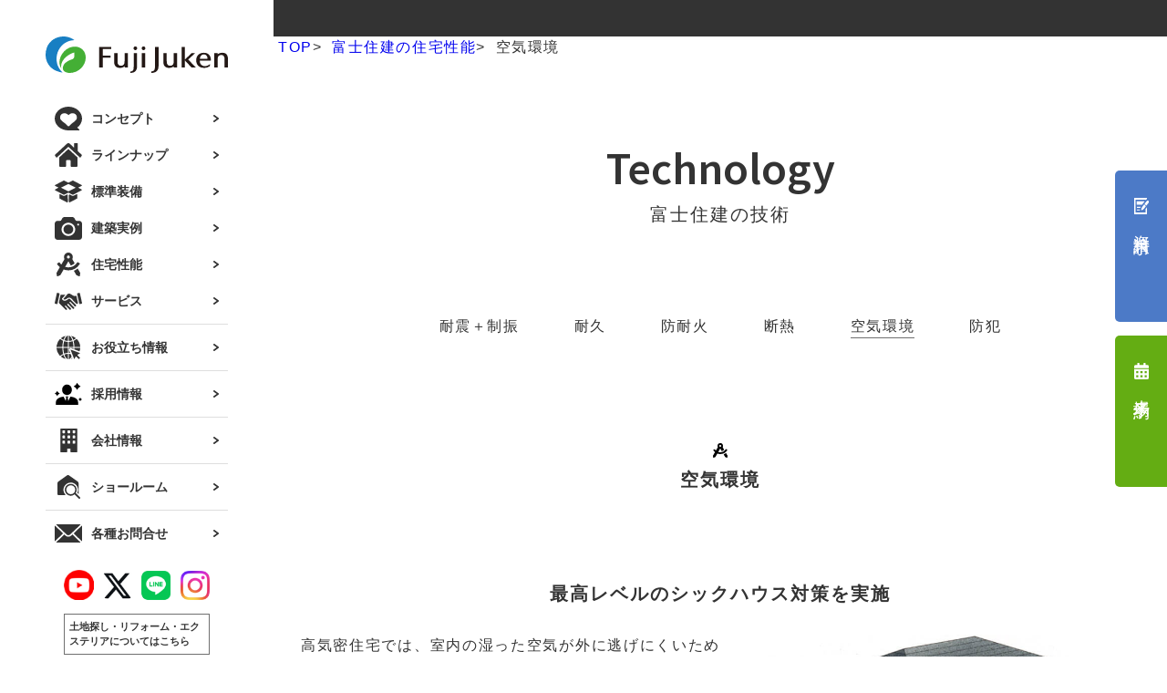

--- FILE ---
content_type: text/html; charset=UTF-8
request_url: https://www2.fujijuken.co.jp/tech_air.php
body_size: 5246
content:
<!DOCTYPE html>
<html lang="ja-jp">
<head>
<!-- Google Tag Manager -->
<script>(function(w,d,s,l,i){w[l]=w[l]||[];w[l].push({'gtm.start':
new Date().getTime(),event:'gtm.js'});var f=d.getElementsByTagName(s)[0],
j=d.createElement(s),dl=l!='dataLayer'?'&l='+l:'';j.async=true;j.src=
'https://www.googletagmanager.com/gtm.js?id='+i+dl;f.parentNode.insertBefore(j,f);
})(window,document,'script','dataLayer','GTM-NJZV53S9');</script>
<!-- End Google Tag Manager -->

<!-- Meta Pixel Code -->
<script>
!function(f,b,e,v,n,t,s)
{if(f.fbq)return;n=f.fbq=function(){n.callMethod?
n.callMethod.apply(n,arguments):n.queue.push(arguments)};
if(!f._fbq)f._fbq=n;n.push=n;n.loaded=!0;n.version='2.0';
n.queue=[];t=b.createElement(e);t.async=!0;
t.src=v;s=b.getElementsByTagName(e)[0];
s.parentNode.insertBefore(t,s)}(window, document,'script',
'https://connect.facebook.net/en_US/fbevents.js');
fbq('init', '513386427106281');
fbq('track', 'PageView');
</script>
<noscript><img height="1" width="1" style="display:none" src="https://www.facebook.com/tr?id=513386427106281&ev=PageView&noscript=1" /></noscript>
<!-- End Meta Pixel Code -->

<!-- Facebook Pixel Code -->
<script>
 !function(f,b,e,v,n,t,s)
 {if(f.fbq)return;n=f.fbq=function(){n.callMethod?
 n.callMethod.apply(n,arguments):n.queue.push(arguments)};
 if(!f._fbq)f._fbq=n;n.push=n;n.loaded=!0;n.version='2.0';
 n.queue=[];t=b.createElement(e);t.async=!0;
 t.src=v;s=b.getElementsByTagName(e)[0];
 s.parentNode.insertBefore(t,s)}(window, document,'script',
 'https://connect.facebook.net/en_US/fbevents.js');
 fbq('init', '1382035285267940');
 fbq('track', 'PageView');
</script>
<noscript><img height="1" width="1" style="display:none" src="https://www.facebook.com/tr?id=1382035285267940&ev=PageView&noscript=1" /></noscript>
<!-- End Facebook Pixel Code -->

<!-- Google Search Console -->
<meta name="google-site-verification"
content="vuvLo5IYtCJ5l3zzRi8je8wKt8GQHRmPKkpw3DRArXA" />
<!-- Google Search Console -->

<link rel="SHORTCUT ICON" href="/common/images/favicon.ico">
<meta charset="utf-8">
<meta http-equiv="X-UA-Compatible" content="IE=edge">
<meta name="viewport" content="width=device-width, initial-scale=1, user-scalable=yes">
<meta name="copyright" content="Copyright Fujijuken.Ltd All Rights Reserved.">
<meta name="format-detection" content="telephone=no">
<meta name="keywords" content="完全フル装備の家,注文住宅,ハウスメーカー">
<!-- ogp -->
<meta property="og:type" content="website">
<meta property="og:site_name" content="「完全フル装備の家」富士住建">
<meta property="og:image" content="https://www2.fujijuken.co.jp/common/images/def_img.png">
<meta name="twitter:card" content="summary_large_image">
<!-- /ogp -->
<link rel="preconnect" href="https://fonts.googleapis.com">
<link rel="preconnect" href="https://fonts.gstatic.com" crossorigin>
<link rel="stylesheet" href="https://fonts.googleapis.com/css2?family=Source+Sans+Pro:wght@600&display=swap">
<link rel="stylesheet" href="/common/css/common.css">
<script src="https://ajax.googleapis.com/ajax/libs/jquery/3.6.0/jquery.min.js"></script>
<title>【空気環境】富士住建の技術｜注文住宅の富士住建</title>
<meta name="description" content="【空気環境】富士住建の技術のご案内">
<meta property="og:url" content="https://www2.fujijuken.co.jp/tech_air.php">
<meta property="og:title" content="【空気環境】富士住建の技術｜富士住建">
<meta property="og:description" content="【空気環境】富士住建の技術のご案内">
<link rel="canonical" href="https://www2.fujijuken.co.jp/tech_air.php">
<link rel="stylesheet" href="/lower/css/lower.css">
<link rel="stylesheet" href="/lower/css/technology.css">
<link rel="stylesheet" href="/lower/css/breadcrumbs.css">
<script type="application/ld+json">
{
  "@context": "https://schema.org/",
  "@type": "BreadcrumbList",
  "itemListElement": [{
    "@type": "ListItem",
    "position": 1,
    "name": "「完全フル装備の家」富士住建",
    "item": "https://www2.fujijuken.co.jp/"
  },{
    "@type": "ListItem",
    "position": 2,
    "name": "【耐震】富士住建の技術",
    "item": "https://www2.fujijuken.co.jp/tech_earthquake.php"
  },{
    "@type": "ListItem",
    "position": 3,
    "name": "【空気環境】富士住建の技術",
    "item": "https://www2.fujijuken.co.jp/tech_air.php"
  }]
}
</script>
</head>
<body id="pageTech_air">
<!-- <div id="mouseCursor"><hr></div> -->
<!-- Google Tag Manager (noscript) -->
<noscript><iframe src="https://www.googletagmanager.com/ns.html?id=GTM-NJZV53S9"
height="0" width="0" style="display:none;visibility:hidden"></iframe></noscript>
<!-- End Google Tag Manager (noscript) -->

<header><div class="bl_conBox">
  <h1><a href="https://www2.fujijuken.co.jp/">富士住建</a></h1>
  <div id="headMenuBt" class="bl_headMenuBt"><hr></div>
</div></header>

<div id="wrapper">
<section id="conWrap">
<aside id="sideMenu">
  <div id="sm01">
    <div id="sideLogo"><a href="https://www2.fujijuken.co.jp/">株式会社 富士住建</a></div>
    <div id="sideNav">
      <nav id="sn01"><ul>
        <li>
          <span class="el_subMenuOp el_linkArrow">コンセプト</span>
          <ul class="ly_sideSub">
            <li>Concept</li>
            <li><a href="/concept.php">富士住建のこだわり</a></li>
          </ul>
        </li>
        <li>
          <span class="el_subMenuOp el_linkArrow">ラインナップ</span>
          <ul class="ly_sideSub">
            <li>Line up</li>
            <li><a href="/lineup.php">完全フル装備の家</a></li>
            <li><a href="/hirari.php">HIRARI（平屋）</a></li>
            <li><a href="/zeh.php">ZEH</a></li>
            <li><a href="/kisyu.php">紀州の風</a></li>
            <li><a href="/hinoki.php">檜日和</a></li>
          </ul>
        </li>
        <li>
          <span class="el_subMenuOp el_linkArrow">標準装備</span>
          <ul class="ly_sideSub">
            <li>Standard item</li>
            <li><a href="/kitchen.php">システムキッチン</a></li>
            <li><a href="/bath.php">バスルーム</a></li>
            <li><a href="/sanitary.php">洗面台・トイレ</a></li>
            <li><a href="/interior.php">カーテン・照明・<br>フローリング</a></li>
            <li><a href="/entrance.php">玄関ドア・窓</a></li>
            <li><a href="/exterior.php">太陽光・外壁・屋根</a></li>
            <li><a href="/furniture.php">収納・建具</a></li>
            <li><a href="/other.php">その他</a></li>
          </ul>
        </li>
        <li><a href="/case" class="el_linkArrow">建築実例</a></li>
        <li>
          <span class="el_subMenuOp el_linkArrow">住宅性能</span>
          <ul class="ly_sideSub">
            <li>Technology</li>
            <li><a href="/tech.php">富士住建の住宅性能</a></li>
            <li><a href="/tech_earthquake.php">富士住建の技術</a></li>
            <li><a href="/tech_method.php">富士住建の工法</a></li>
          </ul>
        </li>
        <li>
          <span class="el_subMenuOp el_linkArrow">サービス</span>
          <ul class="ly_sideSub">
            <li>Service</li>
            <li><a href="/quality.php">品質管理</a></li>
            <li><a href="/maintenance.php">アフターサービス</a></li>
            <li><a href="/flow.php">家づくりの流れ</a></li>
          </ul>
        </li>
      </ul></nav><!-- sn01 -->
      <nav id="sn02"><ul>
        <li>
          <span class="el_subMenuOp el_linkArrow">お役立ち情報</span>
          <ul class="ly_sideSub">
            <li>Contents</li>
            <li><a href="/fullmarulabo">フルまるLab</a></li>
            <li><a href="https://www.fujijuken.co.jp/flyerlp/pdf/02_South.pdf" target="_blank">デジタルチラシ</a></li>
                <li><a href="/digitalbook/cocochi/30/" target="_blank">ここちLife</a></li>

          </ul>
        </li>
        <li><a href="https://fujijuken.co.jp/saiyo/" class="el_linkArrow" target="_blank">採用情報</a></li>
        <li>
          <span class="el_subMenuOp el_linkArrow">会社情報</span>
          <ul class="ly_sideSub">
            <li>Company</li>
            <li><a href="/company.php">会社概要</a></li>
            <li><a href="/history.php">沿革</a></li>
            <li><a href="/csr.php">CSR活動</a></li>
            <li><a href="/sdgs.php">SDGsの取り組み</a></li>
            <li><a href="/fullmaroom.php">フルまる～む紹介</a></li>
            <li><a href="/fjk.php">FJK会とは</a></li>
            <li><a href="https://www.fujijuken.co.jp/FJK_Member/" target="_blank">FJK会ページ</a></li>
          </ul>
        </li>
        <li>
          <span class="el_subMenuOp el_linkArrow">ショールーム</span>
          <ul class="ly_sideSub">
            <li>Showroom</li>
            <li><a href="/my-showroom">My ショールーム</a></li>
            <li><a href="/showroom.php">ショールーム一覧</a></li>
            <li><a href="/area/1/showrooms">埼玉県</a></li>
            <li><a href="/area/2/showrooms">東京都</a></li>
            <li><a href="/area/3/showrooms">神奈川県</a></li>
            <li><a href="/area/4/showrooms">千葉県</a></li>
            <li><a href="/area/5/showrooms">茨城県</a></li>
            <li><a href="/area/6/showrooms">栃木県</a></li>
            <li><a href="/area/7/showrooms">群馬県</a></li>
          </ul>
        </li>
        <li>
          <span class="el_subMenuOp el_linkArrow">各種お問合せ</span>
          <ul class="ly_sideSub">
            <li>Form</li>
            <li><a href="/appointment">ショールーム来場予約</a></li>
            <li><a href="/request">資料請求</a></li>
            <li><a href="/contact">お問い合わせ</a></li>
            <li><a href="/contact-afterservice">アフターサービス<br>お問い合わせ</a></li>
          </ul>
        </li>
      </ul></nav><!-- sn02 -->
    </div><!-- sideNav -->
<!--
    <ul id="smLinkBtBox">
      <li><a href="/request">資料請求</a></li>
      <li><a href="/appointment">ショールーム来場予約</a></li>
    </ul>
-->
  </div><!-- sm01 -->


  <div id="sm02">
    <nav id="snsLink"><ul>
      <li><div><a href="https://www.youtube.com/channel/UCvqseyg-8OJ5SZ_XGGLIS0A" target="_blank" rel="noreferrer">youtube</a></div></li>
      <li><div><a href="https://twitter.com/fujijuken_" target="_blank" rel="noreferrer">twitter</a></div></li>
      <li><div><a href="https://goo.gl/4SvpK1" target="_blank" rel="noreferrer">LINE</a></div></li>
      <li><div><a href="https://www.instagram.com/fujijuken_/" target="_blank" rel="noreferrer">instagram</a></div></li>
    </ul></nav><!-- snsLink -->
<!--    <div id="fullmaruLink"><a href="https://store.shopping.yahoo.co.jp/fullmaru/" target="_blank" rel="noreferrer">FULLMARU HOUSE</a></div>-->
    <div id="exteriorLink"><a href="/reform.php">土地探し・リフォーム・エクステリアについてはこちら</a></div>
  </div><!-- sm02 -->
</aside><!-- sideMenu -->
<main>


<nav>
  <ol class="breadcrumbs">
    <li><a href="/">TOP</a></li>
    <li><a href="/tech.php">富士住建の住宅性能</a></li>
    <li>空気環境</li>
  </ol>
</nav>


<section id="mainTit" class="bl_conBox">
  <h1><b>Technology</b></h1>
  <p>富士住建の技術</p>
</section><!-- mainTit -->

<nav id="cateLink" class="bl_conBox"><ul>
  <li><a href="tech_earthquake.php">耐震＋制振</a></li>
  <li><a href="tech_endurance.php">耐久</a></li>
  <li><a href="tech_refractory.php">防耐火</a></li>
  <li><a href="tech_insulation.php">断熱</a></li>
  <li><a href="tech_air.php">空気環境</a></li>
  <li><a href="tech_prevention.php">防犯</a></li>
</ul></nav><!-- cateLink -->

<section id="techWrap" class="bl_conBox">

<section id="techTit">
  <h1>空気環境</h1>
</section>

<section>
  <h2>最高レベルのシックハウス対策を実施</h2>
  <dl id="techAirBox01">
    <dt><img src="/lower/images/tech_air_img01.jpg" alt="空気環境"></dt>
    <dd>
      <p>高気密住宅では、室内の湿った空気が外に逃げにくいため空気環境への配慮も重要です。24時間換気はもちろん、すべての内装建材に「F☆☆☆☆対応建材」を使用しています。</p>
      <h3>24時間換気</h3>
      <p>24時間換気機能で住宅全体の24時間換気機能で住宅全体の通風を実現。<br>冬場は高気密シャッターで冷気侵入を防ぎ、サニタリー空間では人感センサー搭載で人の出入りを自動感知。<br>適切な換気風量と高い省エネを実現しました。</p>
      <div><img src="/lower/images/tech_air_img02.jpg" alt="24時間換気"></div>
    </dd>
  </dl>
</section>

<section id="techAirBox02">
  <section id="techAirBox03">
    <div><img src="/lower/images/tech_air_img03.jpg" alt="ホルムアルデヒドの放射量が最も少ない部材"></div>
    <div>
      <h3>全ての内装建材にF☆☆☆☆を使用しています。</h3>
      <p>シックハウス症候群の原因といわれている、ホルムアルデヒドの放射量が最も少ない部材に与えられるF☆☆☆☆を使用。身体に優しいクリーンな空気を保ちます。</p>
    </div>
    <div><img src="/lower/images/tech_air_img04.jpg" alt="赤ちゃんにも安心"></div>
  </section>
  <section id="techAirBox04">
    <dl>
      <dt>主なF☆☆☆☆建材</dt>
      <dd><ul>
        <li>柱・梁など構造材</li>
        <li>玄関収納</li>
        <li>室内ドア</li>
        <li>クロス</li>
        <li>フローリング</li>
        <li>断熱材</li>
        <li>窓枠</li>
        <li>石膏ボード</li>
        <li>巾木・框・廻縁</li>
        <li>押し入れ収納</li>
        <li>階段・手摺棒</li>
        <li>カウンター材 他</li>
      </ul></dd>
    </dl>
  </section>
</section>

</section><!-- techWrap -->
</main>
</section>
<footer><div>
  <nav id="footerLink"><ul>
    <li><a href="https://www.fujijuken.co.jp/saiyo/" target="_blank" rel="noreferrer">採用情報</a></li>
    <li><a href="/pdf/fuji_actionplan.pdf">一般事業主行動計画</a></li>
    <li><a href="/sitemap.php">サイトマップ</a></li>
    <li><a href="/privacy.php">個人情報保護方針</a></li>
    <li><a href="https://www.fj-holdings.jp/" target="_blank" rel="noreferrer">FJホールディングス</a></li>
    <li><a href="/ob.php">オーナーズページ</a></li>
    <li><a href="https://store.shopping.yahoo.co.jp/fullmaru/" target="_blank" rel="noreferrer">フルまるマーケット</a></li>
    <li><a href="https://www.fujijuken.co.jp/rumi/index.html" target="_blank" rel="noreferrer">葭葉ルミプロ応援ページ</a></li>
    <li><a href="https://www.fujijuken.co.jp/FJK_Member/index.html" target="_blank" rel="noreferrer">FJK会ページ</a></li>
  </ul></nav>
  <aside id="footerInfo">
    <div id="footLogo"><a href="https://www2.fujijuken.co.jp/">株式会社 富士住建</a></div>
    <p>            〒362-0031 埼玉県上尾市東町2-9-20
        <br><a href="tel:0120-43-2210">TEL.0120-43-2210</a></p>
  </aside>
  <p id="copyright">Copyright Fujijuken.Ltd All Rights Reserved.</p>
</div></footer><!-- footer -->

<div id="toTop"><hr></div>

<nav id="sideFormLink"><ul>
  <li><a href="/request"><span>資料請求</span></a></li>
  <li><a href="/appointment"><span>来場予約</span></a></li>
</ul></nav>

<script src="/common/js/common.js"></script>
<script src="/common/js/ofi.min.js"></script>
<script>objectFitImages('img.el_ofiCon,img.el_ofiCov');</script>
</body>
</html>

--- FILE ---
content_type: text/css
request_url: https://www2.fujijuken.co.jp/lower/css/lower.css
body_size: 1362
content:
@media screen and (max-width: 834px) {
    header {
        background-color: rgba(255, 255, 255, 0.7)
    }

    .slideIn header {
        background-color: transparent
    }
}

main {
    border-top: 40px solid #333;
    margin-bottom: 150px
}

@media screen and (max-width: 834px) {
    main {
        border-top: 20px solid #333;
        margin: 54px 0 100px
    }
}

#mainTit,
#mainTit2 {
    text-align: center;
    margin: 100px auto
}

#mainTit h1,
#mainTit2 h1,
#mainTit .fullmarulabo_commonTit {
    height: 36px;
    font-size: .36rem;
    font-weight: 700;
    line-height: 36px
}

#mainTit h1 b,
#mainTit2 h1 b {
    font-family: 'Source Sans Pro', sans-serif !important;
    font-weight: 600;
    letter-spacing: 0;
    display: inline-block;
    font-size: 140%;
    transform: translate(0, 5%)
}

#mainTit h1 b+span,
#mainTit2 h1 b+span {
    margin-left: .25em
}

#mainTit p,
#mainTit2 p,
#mainTit .fullmarulabo_commontext {
    font-size: .2rem;
    margin-top: 1em
}

@media screen and (max-width: 834px) {

    #mainTit,
    #mainTit2 {
        margin: 30px auto
    }

    #mainTit h1,
    #mainTit2 h1,
    #mainTit .fullmarulabo_commonTit {
        height: 25px;
        font-size: .25rem;
        font-weight: 700;
        line-height: 25px
    }

    #mainTit p,
    #mainTit2 p,
    #mainTit .fullmarulabo_commontext {
        font-size: .14rem
    }
}

.subTit {
    font-size: .2rem;
    position: relative;
    font-weight: 700;
    line-height: 1;
    text-align: center;
    padding-top: 30px;
    margin-bottom: 50px
}

.subTit::before {
    content: "";
    position: absolute;
    top: 0;
    left: 50%;
    transform: translate(-50%, 0);
    width: 32px;
    height: 16px
}

#showroomList .subTit::before,
#showroomDetail .subTit::before {
    background: url('data:image/svg+xml;utf8,<svg xmlns="http://www.w3.org/2000/svg" viewBox="0 0 25 26"><path fill="%23333" d="M23.228 9.1v11.693l-1.376-1.398c1.816-3.979.046-8.669-3.954-10.475s-8.714-.046-10.53 3.933a7.88 7.88 0 0 0 1.464 8.708 1.287 1.287 0 0 1-.973.445H1.29c-.713 0-1.29-.575-1.29-1.283V9.1a2.795 2.795 0 0 1 1.046-2.024L10.573.307a1.937 1.937 0 0 1 2.092 0l9.519 6.769c.62.497.999 1.233 1.044 2.024zm1.484 15.232c.384.382.384 1.001 0 1.382s-1.006.382-1.389 0l-4.604-4.58a6.533 6.533 0 0 1-7.699.389 6.452 6.452 0 0 1-1.847-8.967c1.979-2.984 6.015-3.807 9.014-1.838a6.452 6.452 0 0 1 1.847 8.967l4.674 4.65.004-.003zM9.72 16.13a4.857 4.857 0 0 0 1.517 3.521 4.912 4.912 0 0 0 6.919-.164 1.028 1.028 0 0 1 .209-.233 4.853 4.853 0 0 0 1.143-3.133c-.003-2.69-2.197-4.869-4.901-4.867-2.704.003-4.895 2.186-4.892 4.876h.005z" /></svg>') no-repeat center 0/contain
}

#worksDetail .subTit::before {
    background: url(../../common/images/menu_icon04.svg) no-repeat center 0/contain
}

@media screen and (max-width: 834px) {
    .subTit {
        font-size: .18rem;
        margin-bottom: 30px
    }
}

#cateLink ul {
    display: flex;
    flex-wrap: wrap;
    justify-content: center;
    margin-top: -30px
}

#cateLink ul li {
    margin: 30px 30px 0
}

#cateLink ul li a {
    position: relative;
    display: block;
    line-height: 1;
    color: #333;
    text-decoration: none
}

#cateLink ul li a::after {
    content: "";
    position: absolute;
    bottom: -5px;
    left: 0;
    width: 100%;
    height: 1px;
    background-color: #707070;
    transform: scaleX(0)
}

#cateLink ul li a:hover {
    color: #707070;
    transform: translate(0, 1px)
}

#cateLink ul li a:hover::after {
    transform: scaleX(1)
}

@media screen and (max-width: 834px) {
    #cateLink ul {
        margin-top: -15px
    }

    #cateLink ul li {
        margin: 15px 8px 0
    }
}

--- FILE ---
content_type: text/css
request_url: https://www2.fujijuken.co.jp/lower/css/technology.css
body_size: 2496
content:
.under{
   background: linear-gradient(transparent 80%, #ff9999 80%);
}

.under2{
   background: linear-gradient(transparent 0%, #b2ff99 0%);
}

.under3{
   background: linear-gradient(transparent 90%, #ffcc99 90%);
}

.under4{
   background: linear-gradient(transparent 60%, #ffcc99 60%);
}

.under5{
   background: linear-gradient(transparent 0%, #ffcc99 0%);
}


.sp{
   display: none;
}

.kome{
font-size: 10px;
line-heigt: 0.5;
}

.contents {
    height: 75px;
}

.contents2 {
    height: 85px;
}

.btn {
    text-align: center;
    margin-top: 7px;
    margin-bottom: 15px;
}

.btn-sticky {
    display: inline-block;
    padding: 0.5em 1em;
    text-decoration: none;
    background: #f7f7f7;
    border-left: solid 6px #4c7ac7;
    color: #4c7ac7;
    font-weight: bold;
    box-shadow: 0px 2px 2px rgba(0, 0, 0, 0.29);    
}

.btn-sticky:active {
    box-shadow: inset 0 0 2px rgba(128, 128, 128, 0.1);
    transform: translateY(2px);
}
.btn-sticky2 {
    display: inline-block;
    padding: 0.5em 1em;
    text-decoration: none;
    background: #f7f7f7;
    border-left: solid 6px #64ad13;
    color: #64ad13;
    font-weight: bold;
    box-shadow: 0px 2px 2px rgba(0, 0, 0, 0.29);    
}

.btn-sticky2:active {
    box-shadow: inset 0 0 2px rgba(128, 128, 128, 0.1);
    transform: translateY(2px);
}




#techWrap {
    margin-top: 120px
}

#techWrap>section+section {
    margin-top: 100px
}

@media screen and (max-width: 834px) {
    #techWrap {
        margin-top: 70px
    }

    #techWrap>section+section {
        margin-top: 50px
    }
.contents {
    height: 85px;
}

.contents2 {
    height: 75px;
}

}

#techTit h1 {
    font-size: .2rem;
    background: url(../../common/images/menu_icon05.svg) no-repeat center 0/auto 16px;
    font-weight: 700;
    line-height: 1;
    text-align: center;
    padding-top: 30px;
    margin-bottom: 30px
}

#techWrap h2 {
    font-size: .2rem;
    font-weight: 700;
    text-align: center;
    margin-bottom: 30px
}

#techWrap h2 span {
    display: inline-block
}

@media screen and (max-width: 834px) {
    #techTit h1 {
        font-size: .16rem;
        margin-bottom: 15px
    }

    #techWrap h2 {
        font-size: .16rem;
        margin-bottom: 15px
    }
}

#pageTech_earthquake #cateLink ul li:first-of-type a, #pageTech_endurance #cateLink ul li:nth-of-type(2) a, #pageTech_refractory #cateLink ul li:nth-of-type(3) a, #pageTech_insulation #cateLink ul li:nth-of-type(4) a, #pageTech_air #cateLink ul li:nth-of-type(5) a, #pageTech_prevention #cateLink ul li:nth-of-type(6) a, #pageTech_method #cateLink ul li:first-of-type a, #pageTech_j_wood #cateLink ul li:nth-of-type(2) a, #pageTech_hinoki #cateLink ul li:nth-of-type(3) a, #pageTech_f_panel #cateLink ul li:nth-of-type(4) a {
    pointer-events: none
}

#pageTech_earthquake #cateLink ul li:first-of-type a::after, #pageTech_endurance #cateLink ul li:nth-of-type(2) a::after, #pageTech_refractory #cateLink ul li:nth-of-type(3) a::after, #pageTech_insulation #cateLink ul li:nth-of-type(4) a::after, #pageTech_air #cateLink ul li:nth-of-type(5) a::after, #pageTech_prevention #cateLink ul li:nth-of-type(6) a::after, #pageTech_method #cateLink ul li:first-of-type a::after, #pageTech_j_wood #cateLink ul li:nth-of-type(2) a::after, #pageTech_hinoki #cateLink ul li:nth-of-type(3) a::after, #pageTech_f_panel #cateLink ul li:nth-of-type(4) a::after {
    transform: scaleX(1)
}

#techWrap .bl_cateList>dl {
    display: flex;
    flex-wrap: wrap
}

#techWrap .bl_cateList>dl+dl {
    margin-top: 100px
}

#techWrap .bl_cateList>dl>dt {
    order: 2;
    width: calc(50% - 30px);
    margin-left: 30px
}

#techWrap .bl_cateList>dl>dd {
    order: 1;
    width: 50%
}

#techWrap .bl_cateList>dl>dd h3 {
    font-size: .18rem;
    font-weight: 700;
    margin: -.25em 0 10px
}

#techWrap .bl_cateList>dl>dd p {
    line-height: 1.8;
    text-align: justify
}

@media screen and (max-width: 834px) {
    #techWrap .bl_cateList>dl {
        flex-direction: column
    }

    #techWrap .bl_cateList>dl+dl {
        margin-top: 50px
    }

    #techWrap .bl_cateList>dl>dt {
        width: 100%;
        margin: 10px 0 0
    }

    #techWrap .bl_cateList>dl>dd {
        width: 100%
    }

    #techWrap .bl_cateList>dl>dd h3 {
        font-size: .14rem;
        margin-bottom: 5px
    }
}

.bl_mvWrap {
    width: 100%;
    margin: 15px 0 0
}

.ly_vImg {
    width: 90%;
    max-width: 400px;
    margin: 30px auto 0
}

/*margin 5⇒12に変更【240508】*/
p+.ly_kome {
    margin: 12px 0 0
}

#enduranceBox01 {
    text-align: center
}

#enduranceBox01 span {
    display: inline-block
}

#enduranceBox02 li h3 {
    font-size: .18rem;
    font-weight: 700;
    margin: 10px 0 5px
}

#enduranceBox02 li h3::before {
    content: "1."
}

#enduranceBox02 li p {
    font-size: .14rem;
    text-align: justify
}

#enduranceBox02 li:nth-of-type(2) h3::before {
    content: "2."
}

#enduranceBox02 li:nth-of-type(3) h3::before {
    content: "3."
}

#enduranceBox02 li:nth-of-type(4) h3::before {
    content: "4."
}

#enduranceBox02 li:nth-of-type(5) h3::before {
    content: "5."
}

#enduranceBox02 li:nth-of-type(6) h3::before {
    content: "6."
}

@media screen and (max-width: 834px) {
    #enduranceBox02 li h3 {
        font-size: .14rem
    }

.sp{
  display: block;
}

    #enduranceBox03 dt {
        margin: 0
    }
}

#techWrap #refractoryBox dl {
    display: flex;
    flex-wrap: wrap
}

#techWrap #refractoryBox dl dt {
    width: 130px
}

#techWrap #refractoryBox dl dd {
    width: calc(100% - 145px);
    margin-left: 15px
}

#techWrap #refractoryBox dl dd h3 {
    margin-bottom: 5px
}

#techWrap #refractoryBox dl dd h3::before {
    content: "1."
}

#techWrap #refractoryBox dl dd p {
    font-size: .14rem;
    text-align: justify
}

#techWrap #refractoryBox dl+dl {
    margin-top: 30px
}

#techWrap #refractoryBox dl:nth-of-type(2) h3::before {
    content: "2."
}

#techWrap #refractoryBox dl:nth-of-type(3) h3::before {
    content: "3."
}

#techWrap #refractoryBox dl:nth-of-type(4) h3::before {
    content: "4."
}

#techWrap #refractoryBox dl:nth-of-type(5) h3::before {
    content: "5."
}

#techWrap #refractoryBox dl:nth-of-type(6) h3::before {
    content: "6."
}

@media screen and (max-width: 834px) {
    #techWrap #refractoryBox {
        margin-bottom: 30px
    }

    #techWrap #refractoryBox dl+dl {
        margin-top: 15px
    }
}

#insulationWrap>ul>li {
    margin-top: 100px
}

#insulationWrap>ul>li h3 {
    font-size: .18rem;
    font-weight: 700;
    margin: -.25em 0 5px
}

#insulationWrap>ul>li h3::before {
    content: "1."
}

#insulationWrap>ul>li:nth-of-type(2) h3::before {
    content: "2."
}

#insulationWrap>ul>li:nth-of-type(3) h3::before {
    content: "3."
}

#insulationWrap>ul>li:nth-of-type(4) h3::before {
    content: "4."
}

#insulationWrap>ul>li p {
    text-align: justify
}

.bl_insulationImg {
    display: flex;
    flex-wrap: wrap;
    width: 90%;
    margin: 30px auto 0
}

.bl_insulationImg>li+li {
    margin-left: 30px
}

#insulationBox01>li:first-of-type {
    width: 20%
}

#insulationBox01>li:nth-of-type(2) {
    width: calc(80% - 30px)
}

#insulationBox02 {
    width: 100%
}

#insulationBox02>li {
    width: calc((100% - 60px) / 3)
}

#insulationBox03>li:first-of-type {
    width: 30%
}

#insulationBox03>li:nth-of-type(2) {
    width: calc(70% - 30px)
}

#insulationBox03>li:nth-of-type(2) p {
    margin-top: 10px
}

#insulationBox03>li:nth-of-type(2) p b {
    display: block
}

#insulationBox04 {
    width: 80%
}

@media screen and (max-width: 834px) {
    #insulationWrap>ul>li {
        margin-top: 50px
    }

    #insulationWrap>ul>li h3 {
        font-size: .14rem
    }

    .bl_insulationImg {
        width: 100%;
        max-width: 360px;
        flex-direction: column;
        align-items: center;
        margin: 15px auto 0
    }

    .bl_insulationImg>li+li {
        margin: 15px 0 0
    }

    #insulationBox01>li:first-of-type {
        width: 150px
    }

    #insulationBox01>li:nth-of-type(2) {
        width: 100%
    }

    #insulationBox02 {
        width: 80%;
        max-width: 300px
    }

    #insulationBox02>li {
        width: 100%
    }

    #insulationBox03>li:first-of-type {
        width: 80%;
        max-width: 250px
    }

    #insulationBox03>li:nth-of-type(2) {
        width: 100%
    }

    #insulationBox04 {
        width: 100%;
        max-width: 300px
    }
}

#techAirBox01 {
    display: flex;
    flex-wrap: wrap
}

#techAirBox01 dt {
    order: 2;
    width: calc(50% - 30px)
}

#techAirBox01 dd {
    order: 1;
    width: 50%;
    margin-right: 30px
}

#techAirBox01 dd h3 {
    font-size: .18rem;
    font-weight: 700;
    margin: 15px 0 5px
}

#techAirBox01 dd p {
    text-align: justify
}

#techAirBox01 dd div:last-of-type {
    width: 90%;
    max-width: 390px;
    margin: 10px auto 0
}

#techAirBox02 {
    background-color: #F4F4F4;
    padding: 30px;
    margin-top: 50px !important
}

#techAirBox03 {
    display: flex;
    flex-wrap: wrap;
    align-items: center
}

#techAirBox03 div:first-of-type {
    width: 18%
}

#techAirBox03 div:nth-of-type(2) {
    width: calc(60% - 30px);
    margin: 0 15px
}

#techAirBox03 div:nth-of-type(2) h3 {
    font-size: .18rem;
    font-weight: 700;
    margin: -.25em 0 5px
}

#techAirBox03 div:nth-of-type(2) p {
    text-align: justify
}

#techAirBox03 div:last-of-type {
    width: 22%
}

#techAirBox04 {
    background-color: #fff;
    padding: 30px;
    margin-top: 30px
}

#techAirBox04 dt {
    line-height: 1;
    border-bottom: 1px solid #707070;
    padding-bottom: 5px
}

#techAirBox04 dd ul {
    display: flex;
    flex-wrap: wrap
}

#techAirBox04 dd ul li {
    font-size: .14rem;
    width: 25%;
    line-height: 1;
    margin-top: 10px
}

#techAirBox04 dd ul li::before {
    content: "○"
}

@media screen and (max-width: 834px) {
    #techAirBox01 {
        flex-direction: column
    }

    #techAirBox01 dt {
        order: 1;
        width: 100%
    }

    #techAirBox01 dd {
        order: 2;
        width: 100%;
        margin: 15px 0 0
    }

    #techAirBox01 dd h3 {
        font-size: .14rem;
        font-weight: 700;
        margin: 10px 0 0
    }

    #techAirBox02 {
        padding: 15px;
        margin-top: 30px !important
    }

    #techAirBox03 {
        justify-content: center
    }

    #techAirBox03 div:first-of-type, #techAirBox03 div:last-of-type {
        width: 40%;
        max-width: 200px
    }

    #techAirBox03 div:first-of-type img, #techAirBox03 div:last-of-type img {
        width: auto;
        height: 75px
    }

    #techAirBox03 div:first-of-type {
        text-align: right
    }

    #techAirBox03 div:nth-of-type(2) {
        order: 3;
        width: 100%;
        margin: 10px 0 0 0
    }

    #techAirBox03 div:nth-of-type(2) h3 {
        font-size: .14rem;
        letter-spacing: 0
    }

    #techAirBox03 div:last-of-type {
        order: 2;
        margin-left: 10px
    }

    #techAirBox04 {
        background-color: #fff;
        padding: 15px;
        margin-top: 15px
    }

    #techAirBox04 dd ul li {
        font-size: .12rem;
        width: 140px
    }
}

#pageTech_method #techTit h1+p, #pageTech_j_wood #techTit h1+p, #pageTech_hinoki #techTit h1+p, #pageTech_f_panel #techTit h1+p {
    text-align: center
}

#pageTech_method #techTit h1+p span, #pageTech_j_wood #techTit h1+p span, #pageTech_hinoki #techTit h1+p span, #pageTech_f_panel #techTit h1+p span {
    display: inline-block
}

#pageTech_method #techTit p.el_kome, #pageTech_j_wood #techTit p.el_kome, #pageTech_hinoki #techTit p.el_kome, #pageTech_f_panel #techTit p.el_kome {
    font-size: .12rem;
    text-align: center;
    margin-top: 5px
}

#tech_methodBox {
    background: url(../images/tech_method_img01.jpg) no-repeat right 0/330px auto;
    padding-right: 330px
}

#tech_methodBox>dl {
    display: flex;
    flex-wrap: wrap
}

#tech_methodBox>dl+dl {
    margin-top: 50px
}

#tech_methodBox>dl>dt {
    width: 45%
}

#tech_methodBox>dl>dt p {
    font-size: .14rem;
    line-height: 1.3;
    margin-top: 5px
}

#tech_methodBox>dl>dt .bl_column2 {
    margin-top: 15px
}

#tech_methodBox>dl>dt .bl_column2 li {
    width: calc((100% - 15px) / 2)
}

#tech_methodBox>dl>dt .bl_column2 li:nth-of-type(odd) {
    margin-right: 15px
}

#tech_methodBox>dl>dd {
    width: calc(55% - 30px);
    margin-left: 30px
}

#tech_methodBox>dl>dd h3 {
    font-size: .18rem;
    font-weight: 700;
    text-align: justify;
    margin: -.25em 0 5px
}

#tech_methodBox>dl>dd p {
    word-break: break-all;
    text-align: justify
}

@media screen and (max-width: 834px) {
    #tech_methodBox {
        background-image: none !important;
        padding: 0
    }

    #tech_methodBox>dl {
        flex-direction: column
    }

    #tech_methodBox>dl>dt {
        width: 90%;
        max-width: 300px;
        margin: 0 auto
    }

    #tech_methodBox>dl>dt .bl_column2 {
        margin-top: 10px
    }

    #tech_methodBox>dl>dt .bl_column2 li {
        width: calc((100% - 10px) / 2)
    }

    #tech_methodBox>dl>dt .bl_column2 li:nth-of-type(odd) {
        margin-right: 10px
    }

    #tech_methodBox>dl>dd {
        width: 100%;
        margin: 15px 0 0 0
    }

    #tech_methodBox>dl>dd h3 {
        font-size: .14rem
    }
}

#tech_methodBox.el_tech_f_panel {
    background-image: url(../images/tech_f_panel_img05.jpg)
}

--- FILE ---
content_type: text/css
request_url: https://www2.fujijuken.co.jp/lower/css/breadcrumbs.css
body_size: 143
content:
.breadcrumbs li::after{
 content: '>';
}

.breadcrumbs li:last-child::after{
 display: none;
 padding: 0 5px;
}

.breadcrumbs li{
 display: inline-block;
 margin-left: 5px;
}

a{
 text-decoration: none;
}

a:hover{
 text-decoration: underline;
}




--- FILE ---
content_type: application/javascript
request_url: https://www2.fujijuken.co.jp/common/js/common.js
body_size: 617
content:
// ハンバーガーメニュー
$('#headMenuBt').click(function(){
  $('.bl_headMenuBt').toggleClass('slideIn');
  $('body').toggleClass('slideIn');
  $('#sideMenu').toggleClass('slideIn');
  $('.el_subMenuOp').removeClass('active');
});

// サイドメニュー
$('.el_subMenuOp').click(function(){
  if ($(this).hasClass('active')) {
    $('.el_subMenuOp').removeClass('active');
  }
  else {
    $('.el_subMenuOp').removeClass('active');
    $(this).addClass('active');
  }
});

// スクロール無効
function noscroll(e){
  e.preventDefault();
}
$('#headMenuBt').click(function(){
  if ($('body').hasClass('slideIn')) {
    document.addEventListener('touchmove', noscroll, {passive: false});
    document.addEventListener('wheel', noscroll, {passive: false});
  }
  else {
    document.removeEventListener('touchmove', noscroll);
    document.removeEventListener('wheel', noscroll);
  }
});

// アンカー移動
$(function() {
  $('a[href^="#"]').not('.noScroll').not('.popUp').not('.gallery').not('.tabLink').click(function() {
    var speed = 300; // ミリ秒
    var href= $(this).attr("href");
    var target = $(href == "#" || href == "" ? 'html' : href);
    var position = target.offset().top;
    $('body,html').animate({scrollTop:position}, speed, 'swing');
    return false;
  });
});

// トップに戻るボタン
$(document).ready(function() {
  var pagetop = $('#toTop');
  $(window).scroll(function () {
    if ($(this).scrollTop() > 100) {
      pagetop.fadeIn();
    } else {
      pagetop.fadeOut();
    }
  });
  pagetop.click(function () {
    $('body, html').animate({ scrollTop: 0 }, 300);
    return false;
  });
});

--- FILE ---
content_type: image/svg+xml
request_url: https://www2.fujijuken.co.jp/common/images/menu_icon05.svg
body_size: 475
content:
<svg xmlns="http://www.w3.org/2000/svg" width="27" height="27" style="enable-background:new 0 0 27 27" xml:space="preserve"><path d="M24.102 18.138a16.7 16.7 0 0 1-4.353 2.591l2.868 4.982 2.845 1.222a.843.843 0 0 0 1.169-.676l.37-3.08-2.899-5.035v-.004zm2.238-4.999a.85.85 0 0 0-.287-1.165l-.032-.018-1.48-.823a.843.843 0 0 0-1.121.299 11.82 11.82 0 0 1-9.921 5.412 11.705 11.705 0 0 1-3.659-.606l3.552-6.169c.037 0 .071.011.107.011s.072-.01.107-.011l2.695 4.683a10.037 10.037 0 0 0 4.357-2.591l-2.731-4.743a5.015 5.015 0 0 0 .636-2.414A5.07 5.07 0 0 0 13.429 0a5.07 5.07 0 0 0-4.992 5.004c.005.846.224 1.676.635 2.414l-3.606 6.255a11.807 11.807 0 0 1-1.776-2.062.845.845 0 0 0-1.127-.282L1.1 12.18a.849.849 0 0 0-.298 1.187 15.155 15.155 0 0 0 2.952 3.279L0 23.174l.37 3.08a.844.844 0 0 0 1.169.676l2.845-1.218 3.734-6.483c1.718.659 3.542.999 5.382 1.002a15.197 15.197 0 0 0 12.84-7.092zM13.501 3.318c.933 0 1.69.758 1.69 1.694 0 .935-.757 1.694-1.69 1.694s-1.69-.758-1.69-1.694c0-.936.757-1.694 1.69-1.694z"/></svg>